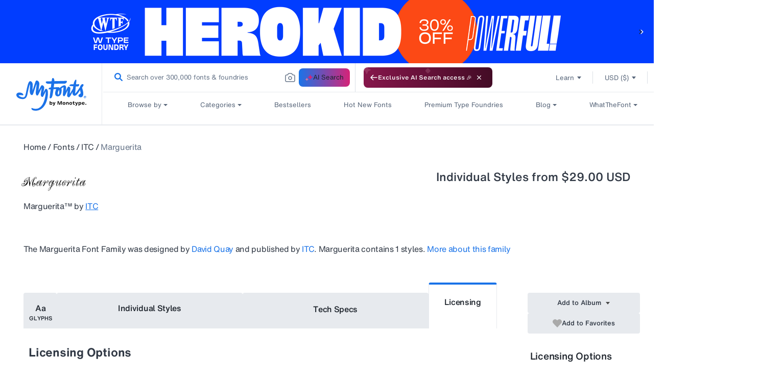

--- FILE ---
content_type: text/javascript; charset=utf-8
request_url: https://www.myfonts.com/web-pixels@fcfee988w5aeb613cpc8e4bc33m6693e112/web-pixel-1450213546@d5ef50063231899b62b2e476e608105a/sandbox/worker.modern.js
body_size: -509
content:
importScripts('https://www.myfonts.com/cdn/wpm/sfcfee988w5aeb613cpc8e4bc33m6693e112m.js');
globalThis.shopify = self.webPixelsManager.createShopifyExtend('1450213546', 'APP');
importScripts('/web-pixels/strict/app/web-pixel-1450213546@d5ef50063231899b62b2e476e608105a.js');
